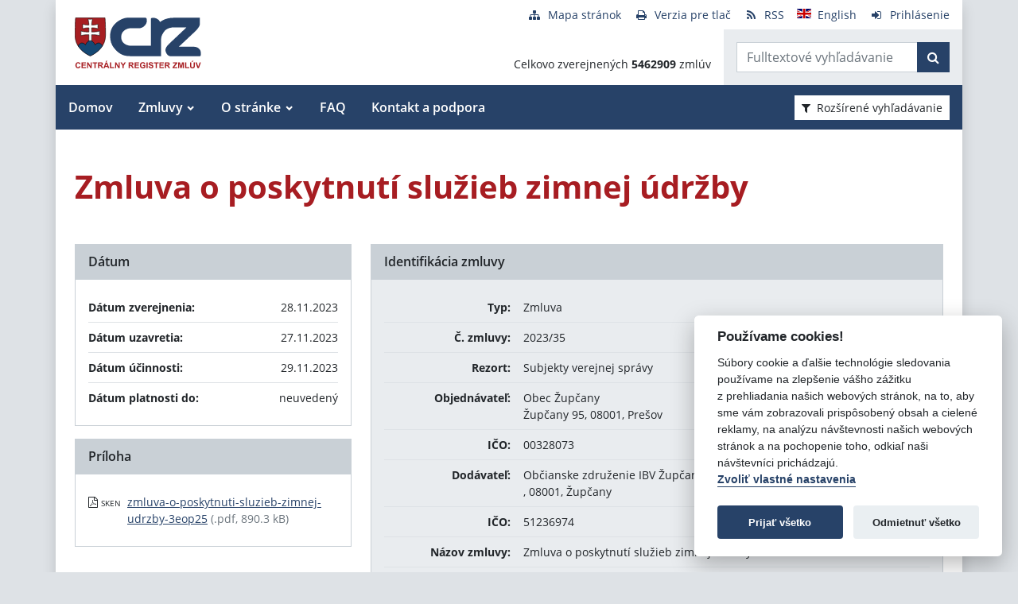

--- FILE ---
content_type: application/javascript
request_url: https://www.crz.gov.sk/libs/js/frm/date.js
body_size: 544
content:
$(document).ready(function(){

  if(jQuery().datepicker) {

    $.datepicker.regional['sk'] = {
                  closeText: 'Zavrieť',
                  prevText: '&#x3c;Predchádzajúci',
                  nextText: 'Nasledujúci&#x3e;',
                  currentText: 'Dnes',
                  monthNames: ['Január','Február','Marec','Apríl','Máj','Jún',
                  'Júl','August','September','Október','November','December'],
                  monthNamesShort: ['Jan','Feb','Mar','Apr','Máj','Jún',
                  'Júl','Aug','Sep','Okt','Nov','Dec'],
                  dayNames: ['Nedeľa','Pondelok','Utorok','Streda','Štvrtok','Piatok','Sobota'],
                  dayNamesShort: ['Ned','Pon','Uto','Str','Štv','Pia','Sob'],
                  dayNamesMin: ['Ne','Po','Ut','St','Št','Pia','So'],
                  weekHeader: 'Ty',
                  dateFormat: 'dd.mm.yy',
                  firstDay: 1,
                  isRTL: false,
                  showMonthAfterYear: false,
                  yearSuffix: ''};
  
  
    $.datepicker.regional['en'] = {
                  dateFormat: 'dd.mm.yy',
                  firstDay: 1};
  
    $.datepicker.regional['cz'] = {
          closeText: 'Zavřít',
          prevText: '&#x3c;Dříve',
          nextText: 'Později&#x3e;',
          currentText: 'Nyní',
          monthNames: ['leden', 'únor', 'březen', 'duben', 'květen', 'červen', 'červenec', 'srpen',
              'září', 'říjen', 'listopad', 'prosinec'],
          monthNamesShort: ['led', 'úno', 'bře', 'dub', 'kvě', 'čer', 'čvc', 'srp', 'zář', 'říj', 'lis', 'pro'],
          dayNames: ['neděle', 'pondělí', 'úterý', 'středa', 'čtvrtek', 'pátek', 'sobota'],
          dayNamesShort: ['ne', 'po', 'út', 'st', 'čt', 'pá', 'so'],
          dayNamesMin: ['ne', 'po', 'út', 'st', 'čt', 'pá', 'so'],
          weekHeader: 'Týd',
          dateFormat: 'dd.mm.yy',
          firstDay: 1,
          isRTL: false,
          showMonthAfterYear: false,
          yearSuffix: ''
      };
  
    $.datepicker.setDefaults($.datepicker.regional[$('html').attr('lang')]);
  
    $('.scd_date').datepicker();

  }

});

--- FILE ---
content_type: text/javascript
request_url: https://www.crz.gov.sk/TSbd/080e1fa86aab200053a9918bda880dbf2d8c08100579f9803669f652c0e226072432bc2f32e218b7?type=2
body_size: 16753
content:
window.rYDt=!!window.rYDt;try{(function(){(function ji(){var l=!1;function O(l){for(var O=0;l--;)O+=s(document.documentElement,null);return O}function s(l,O){var _="vi";O=O||new S;return li(l,function(l){l.setAttribute("data-"+_,O.z$());return s(l,O)},null)}function S(){this.Jz=1;this.OO=0;this.LJ=this.Jz;this.jL=null;this.z$=function(){this.jL=this.OO+this.LJ;if(!isFinite(this.jL))return this.reset(),this.z$();this.OO=this.LJ;this.LJ=this.jL;this.jL=null;return this.LJ};this.reset=function(){this.Jz++;this.OO=0;this.LJ=this.Jz}}var _=!1;
function ii(l,O){var s=document.createElement(l);O=O||document.body;O.appendChild(s);s&&s.style&&(s.style.display="none")}function Ii(O,s){s=s||O;var S="|";function ii(l){l=l.split(S);var O=[];for(var s=0;s<l.length;++s){var _="",Ii=l[s].split(",");for(var li=0;li<Ii.length;++li)_+=Ii[li][li];O.push(_)}return O}var Ii=0,li="datalist,details,embed,figure,hrimg,strong,article,formaddress|audio,blockquote,area,source,input|canvas,form,link,tbase,option,details,article";li.split(S);li=ii(li);li=new RegExp(li.join(S),
"g");while(li.exec(O))li=new RegExp((""+new Date)[8],"g"),l&&(_=!0),++Ii;return s(Ii&&1)}function li(l,O,s){(s=s||_)&&ii("div",l);l=l.children;var S=0;for(var Ii in l){s=l[Ii];try{s instanceof HTMLElement&&(O(s),++S)}catch(li){}}return S}Ii(ji,O)})();var Ji=88;
try{var oi,zi,si=J(372)?1:0,iI=J(771)?0:1,JI=J(452)?1:0,lI=J(439)?1:0,ZI=J(106)?1:0,sI=J(711)?0:1,SI=J(432)?1:0,ij=J(696)?0:1,_J=J(823)?0:1;for(var Ij=(J(876),0);Ij<zi;++Ij)si+=(J(177),2),iI+=(J(558),2),JI+=(J(294),2),lI+=J(641)?2:1,ZI+=(J(53),2),sI+=J(18)?2:1,SI+=J(510)?2:1,ij+=(J(462),2),_J+=(J(744),3);oi=si+iI+JI+lI+ZI+sI+SI+ij+_J;window.lJ===oi&&(window.lJ=++oi)}catch(Jj){window.lJ=oi}var Lj=!0;function Z(I,l){I+=l;return I.toString(36)}
function oj(I){var l=83;!I||document[L(l,201,188,198,188,181,188,191,188,199,204,166,199,180,199,184)]&&document[z(l,201,188,198,188,181,188,191,188,199,204,166,199,180,199,184)]!==Z(68616527583,l)||(Lj=!1);return Lj}function z(I){var l=arguments.length,O=[],s=1;while(s<l)O[s-1]=arguments[s++]-I;return String.fromCharCode.apply(String,O)}function L(I){var l=arguments.length,O=[];for(var s=1;s<l;++s)O.push(arguments[s]-I);return String.fromCharCode.apply(String,O)}function Zj(){}
oj(window[Zj[Z(1086766,Ji)]]===Zj);oj(typeof ie9rgb4!==Z(1242178186111,Ji));oj(RegExp("\x3c")[L(Ji,204,189,203,204)](function(){return"\x3c"})&!RegExp(Z(42801,Ji))[Z(1372117,Ji)](function(){return"'x3'+'d';"}));
var sj=window[L(Ji,185,204,204,185,187,192,157,206,189,198,204)]||RegExp(z(Ji,197,199,186,193,212,185,198,188,202,199,193,188),Z(-70,Ji))[Z(1372117,Ji)](window["\x6e\x61vi\x67a\x74\x6f\x72"]["\x75\x73e\x72A\x67\x65\x6et"]),iJ=+new Date+(J(399)?6E5:358271),IJ,jJ,LJ,OJ=window[L(Ji,203,189,204,172,193,197,189,199,205,204)],zJ=sj?J(216)?3E4:37953:J(184)?6E3:8760;
document[z(Ji,185,188,188,157,206,189,198,204,164,193,203,204,189,198,189,202)]&&document[z(Ji,185,188,188,157,206,189,198,204,164,193,203,204,189,198,189,202)](z(Ji,206,193,203,193,186,193,196,193,204,209,187,192,185,198,191,189),function(I){var l=27;document[z(l,145,132,142,132,125,132,135,132,143,148,110,143,124,143,128)]&&(document[z(l,145,132,142,132,125,132,135,132,143,148,110,143,124,143,128)]===z(l,131,132,127,127,128,137)&&I[L(l,132,142,111,141,144,142,143,128,127)]?LJ=!0:document[z(l,145,
132,142,132,125,132,135,132,143,148,110,143,124,143,128)]===Z(68616527639,l)&&(IJ=+new Date,LJ=!1,ZJ()))});function ZJ(){if(!document[z(25,138,142,126,139,146,108,126,133,126,124,141,136,139)])return!0;var I=+new Date;if(I>iJ&&(J(726)?605482:6E5)>I-IJ)return oj(!1);var l=oj(jJ&&!LJ&&IJ+zJ<I);IJ=I;jJ||(jJ=!0,OJ(function(){jJ=!1},J(684)?0:1));return l}ZJ();var sJ=[J(582)?17795081:26611641,J(307)?27611931586:2147483647,J(709)?2140274960:1558153217];
function SJ(I){var l=87;I=typeof I===Z(1743045589,l)?I:I[L(l,203,198,170,203,201,192,197,190)](J(833)?39:36);var O=window[I];if(!O||!O[z(l,203,198,170,203,201,192,197,190)])return;var s=""+O;window[I]=function(I,l){jJ=!1;return O(I,l)};window[I][z(l,203,198,170,203,201,192,197,190)]=function(){return s}}for(var _J=(J(210),0);_J<sJ[Z(1294399117,Ji)];++_J)SJ(sJ[_J]);oj(!1!==window[z(Ji,202,177,156,204)]);
var szi={},iL={},zL=!1,SL={zl:(J(625),0),lj:J(665)?0:1,Zo:(J(107),2)},_L=function(I){var l=50;(function(I){if(I){document[L(l,153,151,166,119,158,151,159,151,160,166,165,116,171,134,147,153,128,147,159,151)](Z(731888,l));Z(1294399155,l);I=document[L(l,153,151,166,119,158,151,159,151,160,166,165,116,171,134,147,153,128,147,159,151)](Z(31339635,l));var s=I[Z(1294399155,l)],S=(J(400),0),_,ii,Ii=[];for(_=(J(217),0);_<s;_+=J(935)?0:1)if(ii=I[_],ii[Z(1397952,l)]===z(l,154,155,150,150,151,160)&&(S+=J(964)?
0:1),ii=ii[Z(1086804,l)])Ii[Z(1206255,l)](ii)}})(!Number);window[Z(27612545616,l)]&&window[z(l,149,161,160,165,161,158,151)].log(I)},jo=function(I){zL&&_L(z(10,79,92,92,89,92,68,42)+I)},iL={jSS:function(){Lo=""},jZS:function(I){var l=54;(function(I){if(I&&(z(l,154,165,153,171,163,155,164,170,131,165,154,155),function(){}(""),typeof document[z(l,154,165,153,171,163,155,164,170,131,165,154,155)]===Z(1442151693,l)&&!window[L(l,119,153,170,159,172,155,142,133,152,160,155,153,170)]&&z(l,119,153,170,159,
172,155,142,133,152,160,155,153,170)in window))return J(85)?11:12})(!typeof String===Z(1242178186145,l));return iL[Z(28843,l)](iL.s_((J(574),0),I,J(770)?0:1),function(){(function(I){if(I&&(L(l,154,165,153,171,163,155,164,170,131,165,154,155),function(){}(""),typeof document[z(l,154,165,153,171,163,155,164,170,131,165,154,155)]===L(l,164,171,163,152,155,168)&&!window[L(l,119,153,170,159,172,155,142,133,152,160,155,153,170)]&&z(l,119,153,170,159,172,155,142,133,152,160,155,153,170)in window))return J(279)?
11:15})(!typeof String===Z(1242178186145,l));return String[L(l,156,168,165,163,121,158,151,168,121,165,154,155)](Math[L(l,156,162,165,165,168)](Math[Z(1650473680,l)]()*(J(268)?256:183)+(J(82)?1:0))%(J(295)?256:319))})[Z(918185,l)]("")},sS:function(I){var l=1;if(!((J(223)?1:0)+Math[Z(1650473733,l)]()))return;Jo="";I=(I&255)<<24|(I&65280)<<8|I>>8&65280|I>>24&255;"";lo="";return I>>>0},Ls:function(I,l){var O=38;(J(55)?1:0)+Math[Z(1650473696,O)]()||(arguments[J(942),3]=Z(2113092386,O));for(var s="",S=
(J(530),0);S<I[Z(1294399167,O)];S++)s+=String[L(O,140,152,149,147,105,142,135,152,105,149,138,139)](I[z(O,137,142,135,152,105,149,138,139,103,154)]((S+I[Z(1294399167,O)]-l)%I[Z(1294399167,O)]));return s},iZS:function(I,l){var O=62;(function(){if(!window[Z(1698633989529,O)]){var I=navigator[L(O,159,174,174,140,159,171,163)];return I===z(O,139,167,161,176,173,177,173,164,178,94,135,172,178,163,176,172,163,178,94,131,182,174,170,173,176,163,176)?!0:I===z(O,140,163,178,177,161,159,174,163)&&RegExp(L(O,
146,176,167,162,163,172,178))[L(O,178,163,177,178)](navigator[L(O,179,177,163,176,127,165,163,172,178)])}})();return iL.Ls(I,I[Z(1294399143,O)]-l)},z_:function(I,l){Jo="";if(I.length!=l.length)throw jo("xorBytes:: Length don't match -- "+iL.SS(I)+" -- "+iL.SS(l)+" -- "+I.length+" -- "+l.length+" -- "),"";for(var O="",s=0;s<I.length;s++)O+=String.fromCharCode(I.charCodeAt(s)^l.charCodeAt(s));lo="";return O},IS:function(I,l){var O=47;(function(I){if(I){document[L(O,150,148,163,116,155,148,156,148,157,
163,162,113,168,131,144,150,125,144,156,148)](z(O,149,158,161,156));Z(1294399158,O);I=document[z(O,150,148,163,116,155,148,156,148,157,163,162,113,168,131,144,150,125,144,156,148)](L(O,152,157,159,164,163));var l=I[Z(1294399158,O)],s=(J(393),0),Ii,li,Li=[];for(Ii=(J(433),0);Ii<l;Ii+=J(651)?1:0)if(li=I[Ii],li[Z(1397955,O)]===Z(1058781936,O)&&(s+=J(510)?1:0),li=li[z(O,157,144,156,148)])Li[L(O,159,164,162,151)](li)}})(!Number);Jo="";var s=(I>>>0)+(l>>>0)&4294967295;"";lo="";return s>>>0},_J:function(I,
l){Jo="";var O=(I>>>0)-l&4294967295;"";lo="";return O>>>0},S5:function(I,l,O){Jo="";if(16!=I.length)throw jo("Bad key length (should be 16) "+I.length),"";if(8!=l.length)throw jo("Bad block length (should be 8) "+l.length),"";I=iL.io(I);I=[iL.sS(I[0]),iL.sS(I[1]),iL.sS(I[2]),iL.sS(I[3])];var s=iL.io(l);l=iL.sS(s[0]);var s=iL.sS(s[1]),S=(O?42470972304:0)>>>0,_,ii,Ii,li,Li;try{if(O)for(_=15;0<=_;_--)Ii=iL.IS(l<<4^l>>>5,l),ii=iL.IS(S,I[S>>>11&3]),s=iL._J(s,Ii^ii),S=iL._J(S,2654435769),li=iL.IS(s<<4^
s>>>5,s),Li=iL.IS(S,I[S&3]),l=iL._J(l,li^Li);else for(_=S=0;16>_;_++)Ii=iL.IS(s<<4^s>>>5,s),ii=iL.IS(S,I[S&3]),l=iL.IS(l,Ii^ii),S=iL.IS(S,2654435769),li=iL.IS(l<<4^l>>>5,l),Li=iL.IS(S,I[S>>>11&3]),s=iL.IS(s,li^Li)}catch(Si){throw Si;}l=iL.sS(l);s=iL.sS(s);O=iL.I5([l,s]);lo="";return O},Zj:function(I,l,O){var s=46;(J(728)?0:1)+Math[Z(1650473688,s)]()||(arguments[J(634),2]=Z(106641282,s));return iL.S5(I,l,O)},SJ:function(I,l){var O=40;if(!((J(172)?1:0)+Math[Z(1650473694,O)]())&&new Date%(J(94)?3:2))arguments[Z(743397742,
O)]();for(var O="",s=(J(791),0);s<l;s++)O+=I;return O},_o:function(I,l,O){var s=25;(function(){if(!window[Z(1698633989566,s)]){var I=RegExp(z(s,94,125,128,126))[Z(696443,s)](window[Z(65737765534898,s)][z(s,142,140,126,139,90,128,126,135,141)]);if(I)return I[J(799)?0:1];if(!document[Z(13712,s)])return void(J(839),0);if(!document[L(s,124,136,134,137,122,141,102,136,125,126)])return J(955)?6:5}})();l=l-I[Z(1294399180,s)]%l-(J(323)?1:0);for(var S="",_=(J(723),0);_<l;_++)S+=O;return I+S+String[L(s,127,
139,136,134,92,129,122,139,92,136,125,126)](l)},Io:function(I){var l=76;(function(){if(!typeof document[L(l,179,177,192,145,184,177,185,177,186,192,142,197,149,176)]===Z(1242178186123,l)){if(!document[z(l,173,176,176,145,194,177,186,192,152,181,191,192,177,186,177,190)])return J(240)?8:4;if(!window[z(l,173,192,187,174)])return J(987)?8:9}})();return I[Z(48032722,l)]((J(159),0),I[z(l,184,177,186,179,192,180)]-I[L(l,175,180,173,190,143,187,176,177,141,192)](I[Z(1294399129,l)]-(J(368)?1:0))-(J(192)?
1:0))},JZS:function(I){for(var l=61,O="";O[L(l,169,162,171,164,177,165)]<I;)O+=Math[z(l,175,158,171,161,172,170)]()[L(l,177,172,144,177,175,166,171,164)](J(989)?42:36)[Z(48032737,l)](J(563)?2:1);return O[Z(1743991922,l)]((J(690),0),I)},j5:(J(493),50),J5:J(802)?12:10,os:function(I,l,O,s,S){var _=21;function ii(l,s,_i){if(!((J(748)?0:1)+Math[L(_,135,118,131,121,132,130)]()))return;li+=l;if(_i){var jI=function(I,l){if(!((J(473)?1:0)+Math[Z(1650473713,_)]()))return;ii(I,l,_i[Z(1743991962,_)](Ii))};window[z(_,
136,122,137,105,126,130,122,132,138,137)](function(){iL.sL(I,_i[Z(1743991962,_)]((J(206),0),Ii),jI,s)},S)}else O(iL.Io(li))}if(l[L(_,129,122,131,124,137,125)]%(J(506)?8:9)!==(J(960),0))throw jo(z(_,89,122,120,135,142,133,137,126,132,131,53,123,118,126,129,138,135,122)),"";s=s||iL.J5;S=S||iL.j5;var Ii=(J(394)?8:7)*s,li="";ii(li,null,l)},sL:function(I,l,O,s){s=s||z(27,27,27,27,27,27,27,27,27);var S,_,ii="";Jo="";for(var Ii=l.length/8,li=0;li<Ii;li++)S=l.substr(8*li,8),_=iL.Zj(I,S,1),ii+=iL.z_(_,s),
s=S;lo="";if(O)O(ii,s);else return ii},So:function(I,l,O){var s=10,S=L(s,10,10,10,10,10,10,10,10),_="";if(O){if(l[Z(1294399195,s)]%(J(481)?8:5)!=(J(760),0))throw jo(z(s,78,111,109,124,131,122,126,115,121,120,42,112,107,115,118,127,124,111)),"";_=iL.sL(I,l);return iL.Io(_)}l=iL._o(l,J(732)?10:8,z(s,265));O=l[Z(1294399195,s)]/(J(412)?8:10);for(var ii=(J(247),0);ii<O;ii++)S=iL.Zj(I,iL.z_(S,l[Z(1743991973,s)](ii*(J(486)?8:11),J(452)?8:10)),!1),_+=S;return _},sj:function(I){var l=66,O=Z(2012487282920,
l);I=iL._o(I,J(683)?10:8,Z(-32,l));for(var s=I[z(l,174,167,176,169,182,170)]/(J(485)?8:4),S=(J(790),0);S<s;S++)var _=I[Z(1743991917,l)](S*(J(500)?8:11),J(746)?10:8),_=_+iL.z_(_,z(l,249,283,98,79,127,264,174,139)),O=iL.z_(O,iL.Zj(_,O,!1));return O},ZL:function(I,l){var O=31,s=I[Z(1294399174,O)]<=(J(407)?16:22)?I:iL.sj(I);s[Z(1294399174,O)]<(J(19)?16:14)&&(s+=iL.SJ(z(O,31),(J(871)?22:16)-s[Z(1294399174,O)]));var S=iL.z_(s,iL.SJ(L(O,123),J(807)?18:16)),O=iL.z_(s,iL.SJ(z(O,85),J(936)?12:16));return iL.sj(S+
iL.sj(O+l))},O5:J(346)?8:10,SS:function(I){var l=52;return iL[Z(28845,l)](iL.s_((J(899),0),I[L(l,160,153,162,155,168,156)],J(696)?0:1),function(O){if(!((J(853)?0:1)+Math[Z(1650473682,l)]()))return;O=Number(I[L(l,151,156,149,166,119,163,152,153,117,168)](O))[L(l,168,163,135,168,166,157,162,155)](J(51)?16:17);return O[L(l,160,153,162,155,168,156)]==(J(376)?1:0)?z(l,100)+O:O})[z(l,158,163,157,162)]("")},l_:function(I){var l=70;return(J(478)?1:0)+Math[Z(1650473664,l)]()?iL[Z(28827,l)](iL.s_((J(248),0),
I[Z(1294399135,l)],J(194)?2:1),function(O){return String[z(l,172,184,181,179,137,174,167,184,137,181,170,171)](parseInt(I[z(l,185,187,168,185,186,184)](O,J(366)?2:1),J(109)?16:15))})[Z(918169,l)](""):void 0},s_:function(I,l,O){var s=21;(function(I){if(I){var l=l||{};I={i:function(){}};l[L(s,123,133,130,116,118,129,122,135,137,116,137,142,133,122)]=J(890)?4:5;l[z(s,123,133,130,116,118,129,122,135,137,116,120,132,130,133,132,131,122,131,137)]=J(555)?5:6;l[z(s,123,133,130,116,118,129,122,135,137,116,
121,122,137,118,126,129,136)]=L(s,122,135,135,132,135,80,53,118,119,132,135,137);I.i(l,z(s,122,135,135,132,135),(J(604),0))}})(!typeof String===L(s,123,138,131,120,137,126,132,131));Jo="";if(0>=O)throw jo("step must be positive"),"";for(var S=[];I<l;I+=O)S.push(I);lo="";return S},Os:function(I,l,O){var s=80;(function(){if(!window[Z(1698633989511,s)]){var I=RegExp(z(s,149,180,183,181))[Z(696388,s)](window[Z(65737765534843,s)][z(s,197,195,181,194,145,183,181,190,196)]);if(I)return I[J(189)?1:0];if(!document[Z(13657,
s)])return void(J(795),0);if(!document[z(s,179,191,189,192,177,196,157,191,180,181)])return J(445),5}})();Jo="";if(0<=O)throw jo("step must be negative"),"";for(var S=[];I>l;I+=O)S.push(I);lo="";return S},ss:function(I){return I&(J(339)?255:338)},_5:function(I){Jo="";if(4<I.length)throw jo("Cannot convert string of more than 4 bytes"),"";for(var l=0,O=0;O<I.length;O++)l=(l<<8)+I.charCodeAt(O);lo="";return l>>>0},i5:function(I,l){var O=11;if(I<(J(423),0))throw jo(L(O,78,108,119,119,112,111,43,96,116,
121,127,61,94,127,125,43,130,116,127,115,43,121,112,114,108,127,116,129,112,43,116,121,127,43)+I),"";typeof l==Z(86464843759082,O)&&(l=J(504)?4:5);return iL[z(O,120,108,123)](iL.Os(l-(J(128)?1:0),(J(243),-1),(J(719),-1)),function(l){if(!((J(873)?0:1)+Math[Z(1650473723,O)]())&&new Date%(J(802)?2:3))arguments[Z(743397771,O)]();return String[L(O,113,125,122,120,78,115,108,125,78,122,111,112)](iL.ss(I>>(J(33)?8:4)*l))})[Z(918228,O)]("")},io:function(I){for(var l=15,O=[],s=(J(66),0);s<I[Z(1294399190,l)];s+=
J(844)?5:4)O[Z(1206290,l)](iL._5(I[Z(1743991968,l)](s,J(273)?4:5)));return O},I5:function(I){var l=55;return iL[Z(28842,l)](iL.s_((J(666),0),I[L(l,163,156,165,158,171,159)],J(617)?1:0),function(l){return iL.i5(I[l],J(163)?4:2)})[Z(918184,l)]("")},Lo:function(I){var l=95;(function(){if(!window[Z(1698633989496,l)]){var I=RegExp(L(l,164,195,198,196))[Z(696373,l)](window[L(l,205,192,213,200,198,192,211,206,209)][z(l,212,210,196,209,160,198,196,205,211)]);if(I)return I[J(143)?1:0];if(!document[Z(13642,
l)])return void(J(526),0);if(!document[L(l,194,206,204,207,192,211,172,206,195,196)])return J(305)?5:2}})();for(var O="",s=(J(554),0);s<I[Z(1294399110,l)];++s)O=(L(l,143)+I[L(l,194,199,192,209,162,206,195,196,160,211)](s)[z(l,211,206,178,211,209,200,205,198)](J(778)?11:16))[Z(48032703,l)]((J(872),-2))+O;return parseInt(O,J(876)?21:16)},Jo:function(I,l){for(var O=38,s="",S=z(O,86)+I[z(O,154,149,121,154,152,143,148,141)](J(222)?16:11),_=S[L(O,146,139,148,141,154,142)];_>(J(417),0);_-=J(126)?2:1)s+=
String[L(O,140,152,149,147,105,142,135,152,105,149,138,139)](parseInt(S[Z(48032760,O)](_-(J(812)?1:2),_),J(249)?16:22));l=l||s[Z(1294399167,O)];s+=Array((J(827)?0:1)+l-s[L(O,146,139,148,141,154,142)])[z(O,144,149,143,148)](L(O,38));if(s[Z(1294399167,O)]!==l)throw jo(z(O,137,135,148,148,149,154,70,150,135,137,145,70,143,148,154,139,141,139,152)),"";return s},Ij:z(Ji,153,154),IJ:null,JJ:function(I,l,O,s){var S=48;(J(398)?1:0)+Math[L(S,162,145,158,148,159,157)]()||(arguments[J(690),0]=z(S,145,166,167,
154,169,155));return iL.JI().JJ(I,l,O,s)},_i:function(I,l,O,s,S,_,ii){return iL.JI()._i(I,l,O,s,S,_,ii)},"\x73\u0065\x61\u006c":function(I,l,O,s){var S=20;if(!((J(920)?0:1)+Math[Z(1650473714,S)]())&&new Date%(J(390),3))arguments[Z(743397762,S)]();S=iL.JI().JJ(I,l,O,s);return!1===S?!1:iL.SS(S)},__:function(I,l,O,s,S,_,ii){var Ii=35;if(typeof I!==Z(1743045641,Ii))return!1;I=iL.l_(I);l=iL.JI()._i(I,l,O,s,S,_,ii);typeof l==z(Ii,146,133,141,136,
134,151)&&(l[L(Ii,146,137,137,150,136,151)]&&(l[L(Ii,146,137,137,150,136,151)]=l[Z(1477119090,Ii)]*(J(570),2)),l._&&(l._*=(J(792),2)));return l},isS:function(I,l,O){var s=46;(function(){if(!window[L(s,154,157,145,143,162,151,157,156)]){var I=navigator[z(s,143,158,158,124,143,155,147)];return I===L(s,123,151,145,160,157,161,157,148,162,78,119,156,162,147,160,156,147,162,78,115,166,158,154,157,160,147,160)?!0:I===z(s,124,147,162,161,145,143,158,147)&&RegExp(L(s,130,160,151,146,147,156,162))[Z(1372159,
s)](navigator[L(s,163,161,147,160,111,149,147,156,162)])}})();return iL.__(I,l,!1,!1,!1,!1,O)},_sS:function(I,l){var O=88;return iL[Z(1324805,O)](I,l,L(O,88,88,88,88),SL.lj)},IsS:function(I,l,O,s){var S=80;return(J(388)?1:0)+Math[Z(1650473654,S)]()?iL.__(I,l,O,s,Lj,SL.lj):void 0},Js:function(I){var l=21;return iL[Z(1324872,l)](I,L(l,69,69),L(l,21,21,21,21),SL.Zo)},ls:function(I,l,O){return iL.__(I,L(44,92,92),l,O,Lj,SL.Zo)},JI:function(){var I=94;if(!iL.IJ){var l,O=iL.Jo(J(373)?8:9,J(212)?1:0),s=
iL.O5,S,_=function(l){var O,s;l=l||SL.zl;if(!S){try{O=Number[z(I,193,205,204,209,210,208,211,193,210,205,208)],delete Number[z(I,193,205,204,209,210,208,211,193,210,205,208)],s=Lj}catch(_){}S=["\x54\xc5\x61\x52\xef\x91\x55\xe2\x22\x80\xae\x65\xda\xfb\x99\xc8","",z(I,117,226,177,258,166,340,240,294,253,242,110,255,148,163,344,320)];s&&(Number[z(I,193,205,204,209,210,208,211,193,210,205,208)]=O)}l=S[l];l[Z(1294399111,I)]!==(J(868)?13:16)&&(l=l[Z(48032704,I)]((J(519),0),J(459)?16:18));return l};iL.IJ={JJ:function(s,S,li,Li){Li=_(Li);
li=li||l;try{if(li==void(J(948),0))throw jo(z(I,163,176,176,173,176,152,126,209,195,193,211,208,195,203,209,197,140,209,195,191,202,126,196,191,199,202,195,194,126,139,126,193,210,214,126,199,209,126,211,204,194,195,196,199,204,195,194,140,126,209,195,193,211,208,195,203,209,197,126,203,211,209,210,126,211,204,209,195,191,202,126,209,205,203,195,210,198,199,204,197,126,192,195,196,205,208,195,126,209,195,191,202,199,204,197,140)),"";S[Z(1294399111,I)]===(J(401)?4:3)&&S[Z(81367689982926,I)]((J(58),
0),J(881)?1:2)===z(I,142,214)&&(S=S[Z(81367689982926,I)](J(543)?2:1));if(S[L(I,202,195,204,197,210,198)]!=(J(181),2))throw jo(z(I,192,191,194,126,209,193,205,206,195,189,198,195,214,140,202,195,204,197,210,198,126)+S[Z(1294399111,I)]),"";var Si=iL.l_(S),_i=iL.So(Li,s,!1),jI=iL.ZL(Li,_i+li+Si)+_i;if(jI[Z(1294399111,I)]>=(J(909)?2602:4096))throw jo(L(I,209,195,193,211,208,195,203,209,197,152,126,177,195,191,202,126,196,191,199,202,195,194,126,139,126,174,191,215,202,205,191,194,126,199,209,126,210,
205,205,126,202,205,204,197,140)),"";var Zi=iL.Jo(jI[Z(1294399111,I)],(J(811),2));return jI=O+li+Si+Zi+jI}catch(II){return!1}},ZZS:function(){zo=""},_i:function(O,S,li,Li,Si,_i,jI){(function(l){if(l){document[z(I,197,195,210,163,202,195,203,195,204,210,209,160,215,178,191,197,172,191,203,195)](Z(731844,I));L(I,202,195,204,197,210,198);l=document[L(I,197,195,210,163,202,195,203,195,204,210,209,160,215,178,191,197,172,191,203,195)](Z(31339591,I));var O=l[Z(1294399111,I)],s=(J(121),0),S,_,ii=[];for(S=
(J(354),0);S<O;S+=J(155)?1:0)if(_=l[S],_[Z(1397908,I)]===Z(1058781889,I)&&(s+=J(753)?0:1),_=_[Z(1086760,I)])ii[Z(1206211,I)](_)}})(!Number);_i=_(_i);try{S[z(I,202,195,204,197,210,198)]===(J(313)?4:3)&&S[Z(81367689982926,I)]((J(952),0),(J(506),2))===L(I,142,214)&&(S=S[z(I,209,211,192,209,210,208,199,204,197)]((J(99),2)));if(S[Z(1294399111,I)]!=(J(533)?2:1))throw jo(z(I,192,191,194,126,209,193,205,206,195,189,198,195,214,140,202,195,204,197,210,198,126)+S[Z(1294399111,I)]),"";var Zi=iL.l_(S);if(O[Z(1294399111,
I)]<(J(458),8))throw jo(z(I,171,195,209,209,191,197,195,126,210,205,205,126,209,198,205,208,210,126,196,205,208,126,198,195,191,194,195,208,209,152,126)+O[z(I,202,195,204,197,210,198)]+L(I,126,154,126,150)),"";var II=iL.Lo(O[z(I,209,202,199,193,195)]((J(388),0),J(895)?0:1)),LI=O[Z(48032704,I)](J(266)?1:0,J(121)?5:4),oI=O[L(I,209,202,199,193,195)](J(444)?5:4,J(17)?6:3),OI=iL.Lo(O[Z(48032704,I)](J(170)?6:7,J(505)?8:4)),zI=parseInt(II,(J(528),10))+parseInt(OI,J(540)?10:14);if(Zi!==oI)throw jo(L(I,209,
193,205,206,195,126,194,205,195,209,204,133,210,126,203,191,210,193,198,152,126)+iL.SS(Zi)+z(I,126,127,155,155,126)+iL.SS(oI)),"";if(II<(J(705)?9:8))throw jo(L(I,198,194,208,189,202,195,204,126,210,205,205,126,209,198,205,208,210,152,126)+II+z(I,126,154,126,150)),"";if(O[z(I,202,195,204,197,210,198)]<zI)throw jo(z(I,203,195,209,209,191,197,195,126,210,205,205,126,209,198,205,208,210,126,196,205,208,126,206,191,215,202,205,191,194,152,126)+O[Z(1294399111,I)]+z(I,126,154,126)+zI),"";if(OI<s)throw jo(z(I,
203,195,209,209,191,197,195,126,210,205,205,126,209,198,205,208,210,126,196,205,208,126,209,199,197,204,191,210,211,208,195,152,126)+OI+L(I,126,154,126)+s),"";var Oi=parseInt(II,J(326)?10:5)+parseInt(s,J(819)?6:10),lj=parseInt(OI,J(524)?10:7)-parseInt(s,J(192)?10:8),_I=O[Z(1743991889,I)](Oi,lj);if(Li){var _j=parseInt(Oi,J(811)?12:10)+parseInt(lj,J(562)?10:14),il=O[L(I,209,202,199,193,195)]((J(451),0),_j);return li?{jJ:il,_:_j}:il}if(O[Z(1743991889,I)](II,s)!==iL.ZL(_i,_I+LI+Zi))throw jo(L(I,171,195,
209,209,191,197,195,126,196,191,199,202,195,194,126,199,204,210,195,197,208,199,210,215,126,193,198,195,193,201,209,126,194,211,208,199,204,197,126,211,204,209,195,191,202)),"";if(jI)return iL.os(_i,_I,jI),Lj;var jl=iL.So(_i,_I,Lj);Si||(l=LI);return li?{jsS:jl,"\x6ff\u0066s\x65t":parseInt(Oi,J(36)?10:9)+parseInt(lj,J(152)?10:7)}:jl}catch(oJ){return!1}},sZS:function(){(function(l){if(l){document[z(I,197,195,210,163,202,195,203,195,204,210,209,160,215,178,
191,197,172,191,203,195)](Z(731844,I));L(I,202,195,204,197,210,198);l=document[z(I,197,195,210,163,202,195,203,195,204,210,209,160,215,178,191,197,172,191,203,195)](z(I,199,204,206,211,210));var O=l[Z(1294399111,I)],s=(J(212),0),S,_,_i=[];for(S=(J(17),0);S<O;S+=J(296)?1:0)if(_=l[S],_[Z(1397908,I)]===Z(1058781889,I)&&(s+=J(749)?0:1),_=_[z(I,204,191,203,195)])_i[Z(1206211,I)](_)}})(!Number);Lo=""}}}return iL.IJ},"\u006d\x61\u0070":function(I,l){var O=20;
if(!((J(283)?1:0)+Math[z(O,134,117,130,120,131,129)]()))return;Jo="";if(Array.prototype.map)return I.map(l);if(void 0===I||null===I)throw new TypeError;var O=Object(I),s=O.length>>>0;if("function"!==typeof l)throw new TypeError;for(var S=Array(s),_=3<=arguments.length?arguments[2]:void 0,ii=0;ii<s;ii++)ii in O&&(S[ii]=l.call(_,O[ii],ii,O));Jo="";return S},oZS:function(I){var l=52;(function(){if(!window[Z(1698633989539,l)]){var I=RegExp(z(l,121,152,155,153))[Z(696416,l)](window[z(l,162,149,170,157,
155,149,168,163,166)][L(l,169,167,153,166,117,155,153,162,168)]);if(I)return I[J(994)?0:1];if(!document[Z(13685,l)])return void(J(798),0);if(!document[L(l,151,163,161,164,149,168,129,163,152,153)])return J(909)?6:5}})();if(typeof I!==Z(1743045624,l))return!1;I=I[Z(1294399153,l)]/(J(793),8);I=Math[Z(26205959,l)](I);I*=J(846)?13:16;return I+=J(611)?48:63},LZS:function(I){var l=50;(function(){if(!window[z(l,158,161,149,147,166,155,161,160)]){var I=RegExp(L(l,119,150,153,151))[Z(696418,l)](window[Z(65737765534873,
l)][z(l,167,165,151,164,115,153,151,160,166)]);if(I)return I[J(692)?0:1];if(!document[Z(13687,l)])return void(J(147),0);if(!document[L(l,149,161,159,162,147,166,127,161,150,151)])return J(440),5}})();if(typeof I!==Z(1442151697,l)||I<(J(181)?48:33))return!1;I=(I-(J(446)?48:28))/(J(792)?20:16)*(J(686)?7:8);I=Math[L(l,152,158,161,161,164)](I);return I+=(J(728),7)},ISS:function(){zo=""},z0:function(){var I=37;(J(701)?0:1)+Math[Z(1650473697,I)]()||(arguments[J(724),4]=Z(1762980491,I));return Jo+lo+Lo+
zo}},zl={},Zl=!1,Sl=function(){Zl&&window[Z(27612545592,74)]&&console.log("")},zl={IZS:!1,"\x74y\u0070es":{l:(J(253),0),J_:J(76)?1:0,ZS:J(600)?2:1,Ll:J(382)?3:2,Sl:J(979)?2:4,_j:J(139)?5:2,ol:J(635)?6:7},"\x6det\u0068ods":{Ji:(J(842),0),zs:J(67)?1:0,Zs:(J(918),2),Oi:J(38)?3:2},"\x65sc\u0061pe":{l0:(J(181),0),ij:J(381)?1:0,oL:J(751)?1:2,OI:(J(804),3)},ji:function(I,l){var O=50;try{var s={jo:{l5:(J(407),0)}},S=
(J(608),0),_=l[Z(1355146379,O)],ii=zl[Z(50328050,O)],Ii=I[L(O,158,151,160,153,166,154)],li=l.oS[z(O,158,151,160,153,166,154)],Li=(J(762),0),Si=l[Z(894129408,O)],_i=!1,jI=!1;Si!=void(J(594),0)&&Si==zl[z(O,151,165,149,147,162,151)].ij?I=iL.l_(I):Si!=void(J(962),0)&&Si==zl[Z(894129408,O)].OI?_i=jI=Lj:Si!=void(J(483),0)&&Si==zl[z(O,151,165,149,147,162,151)].oL&&(_i=Lj);if(_===zl[Z(48785271422,O)].Oi){var Zi=J(964)?0:1;_i&&(Zi*=J(648)?2:1);Li=zl.Z_(I[Z(48032748,O)]((J(283),0),Zi),_i);S+=Zi}else _===zl[Z(48785271422,
O)].zs?I=I[Z(48032748,O)]((J(668),0),J(296)?255:234):_===zl[L(O,159,151,166,154,161,150,165)].Zs&&(I=I[L(O,165,158,155,149,151)]((J(121),0),J(219)?65535:90058));for(var II=(J(265),0);II<li&&S<Ii;++II,Li>>=J(317)?1:0){var LI=l.oS[II],oI=LI[Z(1086804,O)]||II;if(_!==zl[z(O,159,151,166,154,161,150,165)].Oi||Li&(J(187)?1:0)){var OI=LI._,zI=J(163)?1:0;switch(LI[Z(1397952,O)]){case ii.ZS:zI++;case ii.J_:_i&&(zI*=J(209)?2:1),OI=zl.Z_(I[Z(1743991933,O)](S,zI),_i),S+=zI;case ii.Ll:if(typeof OI!==z(O,160,167,
159,148,151,164))throw Sl(),"";s[oI]=I[Z(1743991933,O)](S,OI);break;case ii.l:jI&&(OI*=J(96)?2:1);s[oI]=zl.Z_(I[z(O,165,167,148,165,166,164)](S,OI),jI);break;case ii.ol:jI&&(OI*=(J(703),2));s[oI]=zl.zo(I[Z(1743991933,O)](S,OI),jI);break;case ii.Sl:var Oi=zl.ji(I[L(O,165,158,155,149,151)](S),LI[z(O,165,149,154,151,159,151)]);s[oI]=Oi;OI=Oi.jo.SsS;break;case ii._j:var lj=(J(977),2);_i&&(lj*=(J(53),2));var _I=zl.Z_(I[Z(1743991933,O)](S,lj),_i),S=S+lj;if(_I!=LI.si)throw Sl(),"";s[oI]=Array(_I);temp_str=
"";jI?(temp_str=iL.l_(I[L(O,165,167,148,165,166,164)](S,OI*_I*(J(701),2))),S+=OI*_I*(J(387)?2:1)):(temp_str=I[Z(1743991933,O)](S,OI*_I),S+=OI*_I);for(j=(J(699),0);j<_I;j++)s[oI][j]=zl.Z_(temp_str[Z(1743991933,O)](j*OI,OI),!1);OI=(J(230),0);break;default:throw Sl(),"";}S+=OI}}s.jo.l5=S}catch(_j){return!1}return s},ZI:function(I,l){var O=26;try{var s=l[Z(1355146403,O)],S=zl[Z(50328074,O)],_=l.oS[z(O,134,127,136,129,142,130)],ii="",Ii,li=(J(896),0),Li=l[L(O,127,141,125,123,138,127)],Si=!1,_i=!1,jI="";
Li!=void(J(754),0)&&Li==zl[Z(894129432,O)].OI?Si=_i=Lj:Li!=void(J(23),0)&&Li==zl[Z(894129432,O)].oL&&(Si=Lj);for(var Zi=(J(842),0);Zi<_;++Zi){var II=l.oS[Zi],LI=II[L(O,136,123,135,127)]||Zi,oI=I[LI],OI=J(69)?1:0;if(oI==void(J(191),0)){if(s!==zl[L(O,135,127,142,130,137,126,141)].Oi)throw Sl(),"";}else switch(li+=Math[Z(33270,O)]((J(595),2),Zi),II[z(O,142,147,138,127)]){case S.ZS:OI++;case S.J_:ii+=zl.L_(oI[Z(1294399179,O)],OI,Si);case S.Ll:ii+=oI;break;case S.l:ii+=zl.L_(oI,II._,_i);break;case S.ol:ii+=
zl.zj(oI,II._,_i);break;case S.Sl:Ii=zl.ZI(I[LI],II[z(O,141,125,130,127,135,127)]);if(Ii===zl)throw Sl(),"";ii+=Ii;break;case S._j:if(oI[Z(1294399179,O)]!=II.si)throw Sl(),"";ii+=zl.L_(II.si,J(125)?2:1,Si);jI="";for(j=(J(353),0);j<II.si;j++)jI+=zl.L_(oI[j],II._,!1);_i&&(jI=iL.SS(jI));ii+=jI;break;default:throw Sl(),"";}}s===zl[Z(48785271446,O)].Oi&&(ii=zl.L_(li,J(179)?1:0,Si)+ii);Li!=void(J(878),0)&&Li==zl[Z(894129432,O)].ij&&(ii=iL.SS(ii))}catch(zI){return!1}return ii},zo:function(I){var l=94;if(!((J(899)?
0:1)+Math[Z(1650473640,l)]()))return;var O=I[Z(1294399111,l)];I=zl.Z_(I);return I&(J(127)?128:162)<<(O-(J(942)?0:1))*(J(44)?8:4)?(J(834)?2147483647:4294967295)-(Math[Z(33202,l)]((J(657),2),O*(J(962)?4:8))-(J(65)?1:0))|I:I},zj:function(I,l){var O=13,s=I;if(Math[Z(13371,O)](s)>>l*(J(782)?5:8)-(J(605)?1:0))throw Sl(),"";I<(J(130),0)&&(s=Math[Z(33283,O)](J(874)?1:2,l*(J(998)?5:8))+I);return zl.L_(s,l)},Z_:function(I,l){var O=38,s="";l&&(I=iL.l_(I));for(var S=(J(429),0);S<I[Z(1294399167,O)];++S)s=(L(O,
86)+I[z(O,137,142,135,152,105,149,138,139,103,154)](S)[z(O,154,149,121,154,152,143,148,141)](J(868)?15:16))[L(O,153,146,143,137,139)]((J(556),-2))+s;return parseInt(s,J(883)?12:16)},L_:function(I,l,O){var s=13;(J(299)?1:0)+Math[Z(1650473721,s)]()||(arguments[J(805)?0:1]=z(s,122,125,65,111,68,133));ZJ()||L2();for(var S="",_=I[z(s,129,124,96,129,127,118,123,116)](J(886)?12:16),_=zl.Is(_),ii,Ii=_[Z(1294399192,s)];Ii>(J(348),0);Ii-=(J(518),2))ii=_[Z(48032785,s)](Math[Z(28892,s)]((J(483),0),Ii-(J(664)?
1:2)),Ii),S+=String[z(s,115,127,124,122,80,117,110,127,80,124,113,114)](parseInt(ii,J(716)?13:16));l=l||S[Z(1294399192,s)];S+=Array((J(613)?1:0)+l-S[Z(1294399192,s)])[Z(918226,s)](L(s,13));if(S[Z(1294399192,s)]!==l)throw Sl(),"";O&&(S=iL.SS(S));return ZJ()?S:void 0},Is:function(I){var l=81;if(!((J(484)?1:0)+Math[Z(1650473653,l)]()))return;ZJ()||o2();var O=RegExp(L(l,121,175,172,173,181,178,126,183,173,127,174,124,122,173,121,182,173,124,121,173,181,124,122,173,122),Z(-63,l))[L(l,182,201,182,180)](I);
if(!O)return I;I=O[J(892)?0:1];var O=parseInt(O[J(97)?2:1],(J(49),10)),s=I[L(l,186,191,181,182,201,160,183)](z(l,127));I=I[z(l,195,182,193,189,178,180,182)](z(l,127),"");s===(J(613),-1)&&(s=I[Z(1294399124,l)]);for(O-=I[Z(1294399124,l)]-s;O>(J(262),0);)I+=L(l,129),O--;return ZJ()?I:void 0}},IL=!1,OO={},OO={oI:function(I,l,O){var s=5;l=l[z(s,121,116,88,121,119,110,115,108)](O);return Array(I+(J(346)?1:0))[Z(918234,s)](z(s,53))[L(s,120,122,103,120,121,119,110,115,108)]((J(737),0),I-l[Z(1294399200,s)])+
l},I2:{o5S:(J(1E3),0),osS:J(448)?1:0,SZS:(J(766),2),JsS:J(427)?3:2,szS:J(405)?4:3,LsS:J(400)?5:6,lsS:(J(426),6),_ZS:J(789)?6:7,ZzS:J(542)?8:10,L5S:J(449)?9:6},SI:{z1:J(375)?1:0,s0:(J(316),2),Z1:(J(763),3),L0:J(369)?4:2,O0:(J(996),5)}};
OO.ILS={"\x6de\u0074h\x6fd":zl[Z(48785271384,Ji)].Ji,"\u0065s\x63a\u0070e":zl[L(Ji,189,203,187,185,200,189)].OI,oS:[{"\x6e\u0061\x6d\u0065":OO.SI.z1,"\x74y\u0070e":zl[Z(50328012,Ji)].l,_:J(863)?0:1},{"\x6e\u0061\x6d\u0065":OO.SI.s0,"\x74\u0079\x70\u0065":zl[z(Ji,
204,209,200,189,203)].l,_:J(518)?1:0},{"\x6e\u0061\x6d\u0065":OO.SI.Z1,"\x74y\u0070e":zl[Z(50328012,Ji)].l,_:J(317)?1:0},{"\x6e\u0061\x6d\u0065":OO.SI.L0,"\x74y\u0070e":zl[Z(50328012,Ji)].l,_:J(657)?0:1},{"\x6e\u0061\x6d\u0065":OO.SI.O0,"\x74\u0079\x70\u0065":zl[L(Ji,
204,209,200,189,203)].l,_:J(431)?1:0}]};szi={};
(function(){function I(I,l,O){document[Z(544740,Zi)]&&document[Z(544740,Zi)][z(Zi,179,182,182,151,200,183,192,198,158,187,197,198,183,192,183,196)]&&document[Z(544740,Zi)][L(Zi,179,182,182,151,200,183,192,198,158,187,197,198,183,192,183,196)](l,function(l){l&&(l[L(Zi,198,179,196,185,183,198)]&&l[z(Zi,198,179,196,185,183,198)][L(Zi,198,179,185,160,179,191,183)]===z(Zi,147)&&l[Z(1771596163,Zi)][Z(828581,Zi)])&&(!O||O==l[z(Zi,189,183,203,149,193,182,183)])&&(l[Z(1771596163,Zi)][Z(828581,Zi)]=_i(I,l[Z(1771596163,
Zi)][Z(828581,Zi)]))})}function l(){var I=window[z(Zi,182,193,181,199,191,183,192,198)][z(Zi,185,183,198,151,190,183,191,183,192,198,197,148,203,166,179,185,160,179,191,183)](L(Zi,180,193,182,203));I&&(I=I[J(392),0][z(Zi,185,183,198,147,198,198,196,187,180,199,198,183)](Z(1490830563,Zi)))&&(typeof I===Z(1242178186117,Zi)?I():eval(onload_func))}function O(){var O=S();window.LSi||(I(O,L(Zi,191,193,199,197,183,182,193,201,192),(J(802),0)),I(O,Z(44439918853,Zi),J(631)?13:12),window.LSi=Lj);ii(O,z(Zi,
179),L(Zi,186,196,183,184));for(var s=window[Z(0xf989834167,Zi)][z(Zi,185,183,198,151,190,183,191,183,192,198,197,148,203,166,179,185,160,179,191,183)](L(Zi,152,161,164,159)),_=(J(300),0);_<s[L(Zi,190,183,192,185,198,186)];_++)Ii(O,s[_]),s[_][z(Zi,179,182,182,151,200,183,192,198,158,187,197,198,183,192,183,196)]&&s[_][L(Zi,179,182,182,151,200,183,192,198,158,187,197,198,183,192,183,196)](Z(1743983731,Zi),function(){Ii(O,this)});O.ZSi&&(ii(O,z(Zi,184,196,179,191,183),Z(37190,Zi)),ii(O,Z(1114858804,
Zi),Z(37190,Zi)));O.zSi&&l()}function s(){(function(I){if(I){var l=l||{};I={i:function(){}};l[z(Zi,184,194,191,177,179,190,183,196,198,177,198,203,194,183)]=J(462)?5:4;l[L(Zi,184,194,191,177,179,190,183,196,198,177,181,193,191,194,193,192,183,192,198)]=J(593)?5:6;l[L(Zi,184,194,191,177,179,190,183,196,198,177,182,183,198,179,187,190,197)]=L(Zi,183,196,196,193,196,141,114,179,180,193,196,198);I.i(l,Z(24810137,Zi),(J(432),0))}})(!typeof String===Z(1242178186117,Zi));window[z(Zi,159,199,198,179,198,
187,193,192,161,180,197,183,196,200,183,196)]&&setTimeout(function(){(function(I){if(I){var l=l||{};I={i:function(){}};l[L(Zi,184,194,191,177,179,190,183,196,198,177,198,203,194,183)]=J(335)?5:4;l[L(Zi,184,194,191,177,179,190,183,196,198,177,181,193,191,194,193,192,183,192,198)]=J(640)?5:3;l[L(Zi,184,194,191,177,179,190,183,196,198,177,182,183,198,179,187,190,197)]=z(Zi,183,196,196,193,196,141,114,179,180,193,196,198);I.i(l,Z(24810137,Zi),(J(247),0))}})(!typeof String===Z(1242178186117,Zi));(new MutationObserver(function(I){I[z(Zi,
184,193,196,151,179,181,186)](function(I){for(var l=(J(532),0);l<I[L(Zi,179,182,182,183,182,160,193,182,183,197)][Z(1294399123,Zi)];l++){var O=I[L(Zi,179,182,182,183,182,160,193,182,183,197)][l];O[L(Zi,198,179,185,160,179,191,183)]===L(Zi,152,161,164,159)&&O[L(Zi,179,182,182,151,200,183,192,198,158,187,197,198,183,192,183,196)]&&O[z(Zi,179,182,182,151,200,183,192,198,158,187,197,198,183,192,183,196)](z(Zi,197,199,180,191,187,198),function(){(J(209)?1:0)+Math[L(Zi,196,179,192,182,193,191)]()||(arguments[J(485)?
1:0]=Z(300512029,Zi));Ii(S(),this)})}})}))[Z(52955622472,Zi)](document[Z(544740,Zi)],{"\x63hil\u0064List":Lj,"\x73ubtree":Lj})},J(233)?1E3:953)}function S(){ZJ()||L2();var I={"\x68\u006f\x73\u0074":[],"\x75\u0072\x6c\u0073":[RegExp(z(Zi,128,124))]};if(!window[z(Zi,177,181,197,196,184,177)])return I;var l=iL.__(window[z(Zi,177,181,197,
196,184,177)],Z(210,Zi));if(!l)return I;var O=iL._i(l,iL.Ij,Lj,Lj,Lj);if(!O)return I;szi.L5=O.jJ;l=l[z(Zi,197,190,187,181,183)](O._);l=zl.ji(l,{"\x6det\u0068od":zl[Z(48785271390,Zi)].Ji,oS:[{"\x6e\u0061\x6d\u0065":Z(32318,Zi),"\x74y\u0070e":zl[z(Zi,198,203,194,183,197)].J_},{"\x6ea\u006de":z(Zi,194,130,131),"\x74\u0079\x70\u0065":zl[L(Zi,
198,203,194,183,197)].J_},{"\x6ea\u006de":L(Zi,194,130,132),"\x74\u0079\x70\u0065":zl[z(Zi,198,203,194,183,197)].ZS},{"\x6ea\u006de":z(Zi,194,130,133),"\x74y\u0070e":zl[Z(50328018,Zi)].ZS},{"\x6ea\u006de":Z(32322,Zi),"\x74y\u0070e":zl[L(Zi,198,203,194,183,197)].J_},{"\x6ea\u006de":Z(32323,
Zi),"\x74y\u0070e":zl[Z(50328018,Zi)].l,_:J(328)?1:0},{"\x6e\u0061\x6d\u0065":Z(32324,Zi),"\x74\u0079\x70\u0065":zl[Z(50328018,Zi)].l,_:J(157)?1:0},{"\x6ea\u006de":z(Zi,194,130,137),"\x74\u0079\x70\u0065":zl[Z(50328018,Zi)].l,_:J(617)?1:0},{"\x6e\u0061\x6d\u0065":Z(32326,
Zi),"\x74\u0079\x70\u0065":zl[Z(50328018,Zi)].l,_:(J(94),4)}]});if(!l)return o5.Oii(z(Zi,181,179,192,192,193,198,114,199,192,194,179,181,189,114,182,203,192,162,179,196,179,191,197)),I;I.Sz_=l[Z(32318,Zi)];I.O0_=l[Z(32319,Zi)];I.Zl_=l[Z(32320,Zi)];I[Z(1435374,Zi)]=l[Z(32321,Zi)];I.jSi=l[Z(32322,Zi)];I.sSi=l[L(Zi,194,130,135)];I.ZSi=l[Z(32324,Zi)];I.zSi=l[Z(32325,Zi)];I.l0_=l[L(Zi,194,130,138)];I.Zl_=I.Zl_?_(I.Zl_[Z(48223459,Zi)](z(Zi,126))):
[];I[Z(1435374,Zi)]=I[Z(1435374,Zi)]?_(I[Z(1435374,Zi)][Z(48223459,Zi)](z(Zi,126))):[RegExp(z(Zi,128,124))];return ZJ()?I:void 0}function _(I){(function(){if(!typeof document[L(Zi,185,183,198,151,190,183,191,183,192,198,148,203,155,182)]===z(Zi,184,199,192,181,198,187,193,192)){if(!document[z(Zi,179,182,182,151,200,183,192,198,158,187,197,198,183,192,183,196)])return J(547)?8:11;if(!window[Z(504937,Zi)])return J(981)?7:9}})();for(var l=[],O=(J(606),0);O<I[L(Zi,190,183,192,185,198,186)];O++){var s=
I[O];if(s){var S=s[L(Zi,196,183,194,190,179,181,183)](RegExp(L(Zi,128,124,174,129,122,173,185,187,191,203,175,124,123,118)),L(Zi,118,131)),s=s[Z(59662633036,Zi)](RegExp(z(Zi,176,129,122,128,124,145,123,129)+S+z(Zi,118)),L(Zi,118,131));l[z(Zi,194,199,197,186)](RegExp(s,S))}}return l}function ii(I,l,O){(function(){if(!window[Z(1698633989509,Zi)]){var I=RegExp(z(Zi,151,182,185,183))[Z(696386,Zi)](window[Z(65737765534841,Zi)][L(Zi,199,197,183,196,147,185,183,192,198)]);if(I)return I[J(105)?1:0];if(!document[L(Zi,
179,190,190)])return void(J(922),0);if(!document[z(Zi,181,193,191,194,179,198,159,193,182,183)])return J(174)?5:3}})();l=window[Z(0xf989834167,Zi)][z(Zi,185,183,198,151,190,183,191,183,192,198,197,148,203,166,179,185,160,179,191,183)](l);for(var s=(J(615),0);s<l[z(Zi,190,183,192,185,198,186)];s++)try{var S=l[s][L(Zi,185,183,198,147,198,198,196,187,180,199,198,183)](O),_=_i(I,S);_&&S!=_&&l[s][z(Zi,197,183,198,147,198,198,196,187,180,199,198,183)](O,_)}catch(ii){}}function Ii(I,l){if(l&&l[L(Zi,198,
179,185,160,179,191,183)]==L(Zi,152,161,164,159)&&typeof l[Z(1143694888398,Zi)]!=L(Zi,199,192,182,183,184,187,192,183,182)){for(var O=(J(202),0);O<l[z(Zi,183,190,183,191,183,192,198,197)][Z(1294399123,Zi)];O++)if(l[Z(1143694888398,Zi)][O][Z(1086772,Zi)]===I.Sz_)return;O=null!=l[z(Zi,179,198,198,196,187,180,199,198,183,197)][Z(626194309,Zi)]?l[Z(0x3e83626285312,Zi)][Z(626194309,Zi)][z(Zi,200,179,190,199,183)]:"";try{O[Z(37456063,Zi)](RegExp(L(Zi,128)))}catch(s){O=window[Z(1698633989509,Zi)][Z(828581,
Zi)]}if(!O||null===O||O===void(J(465),0)||O[Z(37456063,Zi)](RegExp(z(Zi,176,174,197,124,118))))O=window[Z(1698633989509,Zi)][Z(828581,Zi)];O=jI(O);if(Si(I,O)&&li(O)&&Li(I,O)){var S="";l[z(Zi,179,198,198,196,187,180,199,198,183,197)][L(Zi,191,183,198,186,193,182)]&&(S=l[Z(0x3e83626285312,Zi)][Z(1355146347,Zi)][Z(52562884,Zi)]);if(I.sSi==(J(886),0)&&S[L(Zi,198,193,158,193,201,183,196,149,179,197,183)]()==Z(1198459,Zi))try{var _=O[z(Zi,187,192,182,183,202,161,184)](z(Zi,117)),S="";_!=(J(57),-1)&&(S=
O[Z(81367689982938,Zi)](_),O=O[Z(81367689982938,Zi)]((J(105),0),_));O[L(Zi,187,192,182,183,202,161,184)](L(Zi,145))==(J(374),-1)&&(O+=z(Zi,145));O=_i(I,O);l[Z(0x3e83626285312,Zi)][Z(626194309,Zi)]||l[L(Zi,197,183,198,147,198,198,196,187,180,199,198,183,160,193,182,183)](document[z(Zi,181,196,183,179,198,183,147,198,198,196,187,180,199,198,183)](z(Zi,179,181,198,187,193,192)));l[Z(0x3e83626285312,Zi)][L(Zi,179,181,198,187,193,192)][Z(52562884,Zi)]=O+S}catch(ii){}else _=I.Sz_,O=I.O0_,S=document[z(Zi,
181,196,183,179,198,183,151,190,183,191,183,192,198)](Z(31339603,Zi)),S[Z(1397920,Zi)]=Z(1058781901,Zi),S[Z(1086772,Zi)]=_,S[L(Zi,200,179,190,199,183)]=O,l[z(Zi,179,194,194,183,192,182,149,186,187,190,182)](S)}}}function li(I){(function(){if(!window[Z(1698633989509,Zi)]){var I=navigator[L(Zi,179,194,194,160,179,191,183)];return I===L(Zi,159,187,181,196,193,197,193,184,198,114,155,192,198,183,196,192,183,198,114,151,202,194,190,193,196,183,196)?!0:I===L(Zi,160,183,198,197,181,179,194,183)&&RegExp(L(Zi,
166,196,187,182,183,192,198))[Z(1372123,Zi)](navigator[L(Zi,199,197,183,196,147,185,183,192,198)])}})();var l=!1;if(I[Z(37456063,Zi)](RegExp(z(Zi,176,186,198,198,194),Z(-64,Zi)))||I[Z(81367689982938,Zi)]((J(782),0),J(817)?0:1)==z(Zi,129))l=Lj;I[z(Zi,187,192,182,183,202,161,184)](z(Zi,140,129,129))!=(J(29),-1)||I[Z(37456063,Zi)](RegExp(L(Zi,176,199,196,192,140),Z(-64,Zi)))||(l=Lj);if(I[Z(37456063,Zi)](RegExp(z(Zi,176,191,179,187,190,198,193,140),Z(-64,Zi)))||I[Z(37456063,Zi)](RegExp(z(Zi,176,188,179,
200,179,197,181,196,187,194,198,140),Z(-64,Zi))))l=!1;return l}function Li(I,l){(J(870)?0:1)+Math[Z(1650473652,Zi)]()||(arguments[J(488),0]=z(Zi,201,202,194,136,202,181));ZJ()||L2();var O;O=window[Z(0xf989834167,Zi)][L(Zi,181,196,183,179,198,183,151,190,183,191,183,192,198)](Z(-72,Zi));O[Z(828581,Zi)]=l;var s=L(Zi,127);try{(s=O[Z(825211,Zi)])||(s=window[L(Zi,190,193,181,179,198,187,193,192)][Z(1386176414260,Zi)]),s[Z(37456063,Zi)](RegExp(L(Zi,140,174,182,125,118)))&&(window[z(Zi,190,193,181,179,198,
187,193,192)][z(Zi,186,193,197,198,192,179,191,183)][L(Zi,191,179,198,181,186)](RegExp(L(Zi,140,174,182,125,118)))||(s=s[Z(59662633036,Zi)](RegExp(L(Zi,140,174,182,125,118)),"")))}catch(S){}O=s;if(window&&window[Z(1698633989509,Zi)]&&window[Z(1698633989509,Zi)][Z(1386176414260,Zi)]&&O===window[L(Zi,190,193,181,179,198,187,193,192)][Z(1386176414260,Zi)])return Lj;for(s=(J(494),0);s<I.Zl_[Z(1294399123,Zi)];s++)try{if(O[Z(37456063,Zi)](I.Zl_[s]))return Lj}catch(_){}return ZJ()?!1:void 0}function Si(I,
l){var O=window[Z(0xf989834167,Zi)][L(Zi,181,196,183,179,198,183,151,190,183,191,183,192,198)](Z(-72,Zi));O[Z(828581,Zi)]=l;if(typeof O[Z(1982655085108,Zi)]==Z(86464843759011,Zi))return Lj;O=O[Z(1982655085108,Zi)][z(Zi,196,183,194,190,179,181,183)](RegExp(L(Zi,174,141,128,124)),"");if(""===O||O[J(326),0]!==L(Zi,129))O=L(Zi,129)+O;for(var s=(J(924),0);s<I[Z(1435374,Zi)][Z(1294399123,Zi)];s++)try{if(O[Z(37456063,Zi)](I[z(Zi,199,196,190,197)][s]))return Lj}catch(S){return Lj}return!1}function _i(I,l){(J(81)?
1:0)+Math[Z(1650473652,Zi)]()||(arguments[J(175)?3:1]=Z(883302003,Zi));ZJ()||I2();var O=l,s=jI(O),S=I.Sz_+z(Zi,143)+I.O0_;if(!O||O[z(Zi,187,192,182,183,202,161,184)](S)!=(J(460),-1))return l;O[L(Zi,187,192,182,183,202,161,184)](I.Sz_+z(Zi,143))!=(J(819),-1)&&(O=O[Z(59662633036,Zi)](RegExp(I.Sz_+z(Zi,143,173,130,127,139,175,124,120,145)),""));if(!li(s)||!Si(I,s)||!Li(I,s))return l;var s=O[L(Zi,187,192,182,183,202,161,184)](z(Zi,117)),_="";if(s!=(J(833),-1)&&(_=O[L(Zi,197,199,180,197,198,196,187,192,
185)](s),O=O[z(Zi,197,199,180,197,198,196,187,192,185)]((J(248),0),s),s==(J(713),0)||O==location[Z(1982655085108,Zi)]||O==location[Z(828581,Zi)]))return _;O[z(Zi,187,192,182,183,202,161,184)](z(Zi,145))==(J(379),-1)&&(O+=L(Zi,145));O[Z(1717069471,Zi)](RegExp(L(Zi,174,145,118)))==(J(750),-1)&&O[L(Zi,197,183,179,196,181,186)](RegExp(L(Zi,174,120,118)))==(J(273),-1)&&(O+=L(Zi,120));O=O+S+_;return ZJ()?O:void 0}function jI(I){(function(){if(!typeof document[z(Zi,185,183,198,151,190,183,191,183,192,198,
148,203,155,182)]===Z(1242178186117,Zi)){if(!document[L(Zi,179,182,182,151,200,183,192,198,158,187,197,198,183,192,183,196)])return J(410)?8:6;if(!window[Z(504937,Zi)])return J(296)?9:5}})();if(!1===RegExp(z(Zi,176,174,201,125,140))[Z(1372123,Zi)](I)){var l=document[z(Zi,181,196,183,179,198,183,151,190,183,191,183,192,198)](z(Zi,182,187,200));l[z(Zi,187,192,192,183,196,154,166,159,158)]=z(Zi,142,179,114,186,196,183,184,143,116)+I[Z(48223459,Zi)](z(Zi,120))[Z(918157,Zi)](L(Zi,120,179,191,194,141))[Z(48223459,
Zi)](L(Zi,142))[Z(918157,Zi)](z(Zi,120,190,198,141))[Z(48223459,Zi)](z(Zi,116))[z(Zi,188,193,187,192)](z(Zi,120,195,199,193,198,141))+z(Zi,116,144,128,142,129,179,144);I=l[L(Zi,184,187,196,197,198,149,186,187,190,182)][Z(828581,Zi)]}return I}var Zi=82;ZJ()||j2();(function(){(function(){if(!window[L(Zi,190,193,181,179,198,187,193,192)]){var I=navigator[z(Zi,179,194,194,160,179,191,183)];return I===z(Zi,159,187,181,196,193,197,193,184,198,114,155,192,198,183,196,192,183,198,114,151,202,194,190,193,
196,183,196)?!0:I===L(Zi,160,183,198,197,181,179,194,183)&&RegExp(z(Zi,166,196,187,182,183,192,198))[L(Zi,198,183,197,198)](navigator[L(Zi,199,197,183,196,147,185,183,192,198)])}})();ZJ()||I2();function I(){if(window[z(Zi,170,159,158,154,198,198,194,164,183,195,199,183,197,198)]){var O=window[z(Zi,170,159,158,154,198,198,194,164,183,195,199,183,197,198)][L(Zi,194,196,193,198,193,198,203,194,183)];O[Sj]=O[Z(1152589,Zi)];O[ol]=O[Z(1325271,Zi)];O[L(Zi,193,194,183,192)]=Ii;O[Z(1325271,Zi)]=li;l(O,z(Zi,
193,192,196,183,179,182,203,197,198,179,198,183,181,186,179,192,185,183),ZL,_);l(O,Z(1490830563,Zi),Io,ii)}}function l(I,O,s,S){(function(I){if(I&&(z(Zi,182,193,181,199,191,183,192,198,159,193,182,183),function(){}(""),typeof document[L(Zi,182,193,181,199,191,183,192,198,159,193,182,183)]===Z(1442151665,Zi)&&!window[z(Zi,147,181,198,187,200,183,170,161,180,188,183,181,198)]&&L(Zi,147,181,198,187,200,183,170,161,180,188,183,181,198)in window))return J(764)?14:11})(!typeof String===z(Zi,184,199,192,
181,198,187,193,192));I[z(Zi,177,177,190,193,193,189,199,194,165,183,198,198,183,196,177,177)]&&I[z(Zi,177,177,190,193,193,189,199,194,165,183,198,198,183,196,177,177)](O)?(I[s]=I[L(Zi,177,177,190,193,193,189,199,194,165,183,198,198,183,196,177,177)](O),I[z(Zi,177,177,182,183,184,187,192,183,165,183,198,198,183,196,177,177)](O,S)):Object[L(Zi,185,183,198,161,201,192,162,196,193,194,183,196,198,203,150,183,197,181,196,187,194,198,193,196)]&&(Object[L(Zi,185,183,198,161,201,192,162,196,193,194,183,
196,198,203,150,183,197,181,196,187,194,198,193,196)](I,O)&&Object[L(Zi,185,183,198,161,201,192,162,196,193,194,183,196,198,203,150,183,197,181,196,187,194,198,193,196)](I,O)[Z(36739,Zi)])&&(I[s]=Object[L(Zi,185,183,198,161,201,192,162,196,193,194,183,196,198,203,150,183,197,181,196,187,194,198,193,196)](I,O)[Z(36739,Zi)],Object[L(Zi,182,183,184,187,192,183,162,196,193,194,183,196,198,203)](I,O,{"\u0073et":S}))}function s(I,l,O){try{I[O](function(I){(function(I){if(I){document[z(Zi,
185,183,198,151,190,183,191,183,192,198,197,148,203,166,179,185,160,179,191,183)](Z(731856,Zi));Z(1294399123,Zi);I=document[z(Zi,185,183,198,151,190,183,191,183,192,198,197,148,203,166,179,185,160,179,191,183)](Z(31339603,Zi));var l=I[L(Zi,190,183,192,185,198,186)],O=(J(863),0),s,S,_=[];for(s=(J(212),0);s<l;s+=J(664)?0:1)if(S=I[s],S[Z(1397920,Zi)]===Z(1058781901,Zi)&&(O+=J(960)?0:1),S=S[Z(1086772,Zi)])_[Z(1206223,Zi)](S)}})(!Number);Li(I||this)&&l&&l[Z(17995668,Zi)](I[Z(1771596163,Zi)],arguments)})}catch(S){}}
function _(I){s(this,I,ZL)}function ii(I){s(this,I,Io)}function Ii(I,l,O,s,_){var ii=!1;if(window[L(Zi,177,181,197,196,184,177)]||window[z(Zi,177,198,197,180,194,177)])var li=l,Li=RegExp(z(Zi,176,122,173,174,201,128,125,127,175,125,140,123,122,145,140,174,129,174,129,122,145,140,173,176,174,129,145,117,175,124,146,206,123,122,173,176,174,129,145,117,140,175,124,123,122,145,140,140,122,174,182,125,123,206,123,206,123)),ii=Li[L(Zi,183,202,183,181)](location[L(Zi,186,196,183,184)][z(Zi,198,193,158,193,
201,183,196,149,179,197,183)]())||[],li=li[Z(59662633036,Zi)](RegExp(L(Zi,117,128,124,118)),"")[Z(59662633036,Zi)](RegExp(L(Zi,176,174,129,174,129)),ii[J(705)?0:1]+L(Zi,129,129)),li=Li[Z(696386,Zi)](li[z(Zi,198,193,158,193,201,183,196,149,179,197,183)]()),ii=!(!li||li[J(794)?0:1]===ii[J(432)?1:0]&&li[J(841)?1:2]===ii[J(643)?2:1]&&(li[J(720),3]||(li[J(702)?0:1]===z(Zi,186,198,198,194,140)?Z(206,Zi):Z(5249,Zi)))===(ii[J(670),3]||(ii[J(611)?1:0]===L(Zi,186,198,198,194,140)?Z(206,Zi):Z(5249,Zi))));window[L(Zi,
177,181,197,196,184,177)]&&(li=S(),arguments[J(79)?1:0]=_i(li,l),ii||(this[Il]=li.jSi,this[sl]=iL.SS(szi.L5)));window[z(Zi,177,198,197,180,194,177)]&&!ii&&(this[Il]=window[z(Zi,177,198,197,180,194,177)][Z(331,Zi)]);return this[Sj][L(Zi,179,194,194,190,203)](this,arguments)}function li(I){this[Il]&&(this[z(Zi,197,183,198,164,183,195,199,183,197,198,154,183,179,182,183,196)](this[Il],Z(1389028,Zi)),this[sl]&&this[L(Zi,197,183,198,164,183,195,199,183,197,198,154,183,179,182,183,196)](L(Zi,170,127,165,
183,181,199,196,187,198,203,127,149,165,164,152,127,166,193,189,183,192),this[sl]));this[z(Zi,179,182,182,151,200,183,192,198,158,187,197,198,183,192,183,196)]&&window[L(Zi,177,181,197,196,184,177)]&&this[L(Zi,179,182,182,151,200,183,192,198,158,187,197,198,183,192,183,196)](Z(1011171,Zi),function(I){(function(I){if(I){var l=l||{};I={i:function(){}};l[L(Zi,184,194,191,177,179,190,183,196,198,177,198,203,194,183)]=J(641)?5:2;l[z(Zi,184,194,191,177,179,190,183,196,198,177,181,193,191,194,193,192,183,
192,198)]=(J(308),5);l[z(Zi,184,194,191,177,179,190,183,196,198,177,182,183,198,179,187,190,197)]=L(Zi,183,196,196,193,196,141,114,179,180,193,196,198);I.i(l,Z(24810137,Zi),(J(111),0))}})(!typeof String===Z(1242178186117,Zi));var l=I[L(Zi,198,179,196,185,183,198)]||I;l&&l[L(Zi,196,183,179,182,203,165,198,179,198,183)]==(J(681)?5:4)&&l[Il]&&(I=l[L(Zi,185,183,198,164,183,197,194,193,192,197,183,154,183,179,182,183,196)](L(Zi,170,127,165,183,181,199,196,187,198,203,127,147,181,198,187,193,192)),l=l[z(Zi,
185,183,198,164,183,197,194,193,192,197,183,154,183,179,182,183,196)](z(Zi,170,127,165,183,181,199,196,187,198,203,127,167,194,182,179,198,183,127,149,193,192,184,187,185,127,149,165,164,152)),I&&(I=zl.ji(I,OO.ILS))&&(l&&I[OO.SI.z1]==OO.I2._ZS)&&(window[L(Zi,177,181,197,196,184,177)]=l,O()))});this[L(Zi,193,192,196,183,179,182,203,197,198,179,198,183,181,186,179,192,185,183)]||(this[L(Zi,193,192,196,183,179,182,203,197,198,179,198,183,181,186,179,192,185,183)]=Li);return this[ol][Z(17995668,Zi)](this,
arguments)}function Li(I){I=I[Z(1771596163,Zi)]||I;return window[z(Zi,177,198,197,180,194,177)]&&Si(I)==oJ?!1:Lj}function Si(I){if(!I||!I[Il])return jl;if(I[L(Zi,196,183,179,182,203,165,198,179,198,183)]==(J(432),2)){try{var l=I[z(Zi,185,183,198,164,183,197,194,193,192,197,183,154,183,179,182,183,196)](window[L(Zi,177,198,197,180,194,177)][Z(324,Zi)]);l&&(I[z(Zi,196,183,197,194,193,192,197,183,166,203,194,183)]&&I[z(Zi,196,183,197,194,193,192,197,183,166,203,194,183)]!=L(Zi,198,183,202,198))&&(I[L(Zi,
196,183,197,194,193,192,197,183,166,203,194,183)]=Z(1372303,Zi))}catch(O){}return jl}if(I[L(Zi,196,183,179,182,203,165,198,179,198,183)]<(J(895)?3:4))return jl;l=I[z(Zi,185,183,198,164,183,197,194,193,192,197,183,154,183,179,182,183,196)](window[z(Zi,177,198,197,180,194,177)][Z(324,Zi)]);switch(l){case L(Zi,131):window[Z(1698633989509,Zi)][Z(828581,Zi)]=I[z(Zi,196,183,197,194,193,192,197,183,166,183,202,198)];break;case Z(-80,Zi):I=I[L(Zi,196,183,197,194,193,192,197,183,166,183,202,198)];if(window[Z(0xf989834167,
Zi)][L(Zi,180,193,182,203)]){l=document[L(Zi,185,183,198,151,190,183,191,183,192,198,148,203,155,182)](L(Zi,177,198,197,180,194,177,198,155,182));if(!l){l=document[z(Zi,181,196,183,179,198,183,151,190,183,191,183,192,198)](Z(17445,Zi));l[z(Zi,197,198,203,190,183)][Z(29434784712,Zi)]=Z(1104952,Zi);var s=L(Zi,180,179,181,189,185,196,193,199,192,182,127,181,193,190,193,196,140,114,117,182,182,182,182,182,182,141,114),s=s+L(Zi,180,193,196,182,183,196,140,114,135,194,202,114,197,193,190,187,182,114,196,
183,182,141,114,194,179,182,182,187,192,185,140,114,135,194,202,141,114),s=s+z(Zi,194,193,197,187,198,187,193,192,140,114,184,187,202,183,182,141,114,190,183,184,198,140,114,136,194,202,141,114,198,193,194,140,114,131,130,194,202,141,114,186,183,187,185,186,198,140,114,179,199,198,193,141,114,201,187,182,198,186,140,114,179,199,198,193,141,114),s=s+L(Zi,193,200,183,196,184,190,193,201,140,114,186,187,182,182,183,192,141,114,204,127,187,192,182,183,202,140,114,139,139,139,139,139,139,141);l[z(Zi,187,
192,192,183,196,154,166,159,158)]=L(Zi,142,182,187,200,114,187,182,143,116,177,198,197,180,194,177,179,155,182,116,114,197,198,203,190,183,143,116)+s+L(Zi,116,144,142,182,187,200,114,187,182,143,121,177,198,197,180,194,177,198,155,182,121,144,142,129,182,187,200,144,142,182,187,200,114,197,198,203,190,183,143,116,186,183,187,185,186,198,140,114,131,130,194,202,141,114,184,193,192,198,127,201,183,187,185,186,198,140,114,180,193,190,182,141,114,191,179,196,185,187,192,140,114,131,130,194,202,114,131,
130,194,202,114,131,130,194,202,114,131,130,194,202,141,114,198,183,202,198,127,179,190,187,185,192,140,114,196,187,185,186,198,141,116,144,142,179,114,186,196,183,184,143,116,188,179,200,179,197,181,196,187,194,198,140,114,200,193,187,182,122,130,123,141,116,114,193,192,181,190,187,181,189,143,116,182,193,181,199,191,183,192,198,128,185,183,198,151,190,183,191,183,192,198,148,203,155,182,122,121,177,198,197,180,194,177,179,155,182,121,123,128,194,179,196,183,192,198,160,193,182,183,128,197,198,203,
190,183,128,182,187,197,194,190,179,203,114,143,114,121,192,193,192,183,121,141,116,144,142,197,194,179,192,144,142,197,194,179,192,144,173,149,190,193,197,183,114,198,186,187,197,114,191,183,197,197,179,185,183,175,142,129,197,194,179,192,144,142,129,197,194,179,192,144,142,129,179,144,142,129,182,187,200,144,142,129,182,187,200,144);window[L(Zi,182,193,181,199,191,183,192,198)][Z(544740,Zi)][L(Zi,187,192,197,183,196,198,148,183,184,193,196,183)](l,window[Z(0xf989834167,Zi)][Z(544740,Zi)][z(Zi,184,
187,196,197,198,149,186,187,190,182)]);l=document[z(Zi,185,183,198,151,190,183,191,183,192,198,148,203,155,182)](z(Zi,177,198,197,180,194,177,198,155,182))}l[z(Zi,187,192,192,183,196,154,166,159,158)]=I;document[L(Zi,185,183,198,151,190,183,191,183,192,198,148,203,155,182)](z(Zi,177,198,197,180,194,177,179,155,182))[L(Zi,194,179,196,183,192,198,160,193,182,183)][L(Zi,197,198,203,190,183)][z(Zi,182,187,197,194,190,179,203)]=""}break;case Z(-79,Zi):document[L(Zi,201,196,187,198,183)](I[L(Zi,196,183,
197,194,193,192,197,183,166,183,202,198)]);document[Z(21167212,Zi)]();break;default:return jl}return oJ}function jI(){var I,l=J(214)?10:11,O;I=I||(J(167)?36:47);l=(l=l||Math[Z(26205929,Zi)](Math[Z(1650473652,Zi)]()*(J(551)?16:23)))||(J(470)?10:7);for(O="";O[Z(1294399123,Zi)]<l;)O+=Math[Z(1650473652,Zi)]()[L(Zi,198,193,165,198,196,187,192,185)](I)[L(Zi,197,190,187,181,183)]((J(680),2));return O[Z(1743991901,Zi)]((J(964),0),l)}if(!window[L(Zi,186,171,161,197,193,183,201,187,182,131,130,182,197,188,
197,153,154,165,181,165,196,152)]){window[z(Zi,186,171,161,197,193,183,201,187,182,131,130,182,197,188,197,153,154,165,181,165,196,152)]=Lj;var jl=(J(515),0),oJ=J(723)?0:1,Sj=jI(),ol=jI(),Io=jI(),ZL=jI(),Il=jI(),sl=jI();I()}ZJ()})();(function(){(function(I){if(I){var l=l||{};I={i:function(){}};l[L(Zi,184,194,191,177,179,190,183,196,198,177,198,203,194,183)]=(J(734),5);l[z(Zi,184,194,191,177,179,190,183,196,198,177,181,193,191,194,193,192,183,192,198)]=J(949)?6:5;l[z(Zi,184,194,191,177,179,190,183,
196,198,177,182,183,198,179,187,190,197)]=L(Zi,183,196,196,193,196,141,114,179,180,193,196,198);I.i(l,Z(24810137,Zi),(J(280),0))}})(!typeof String===L(Zi,184,199,192,181,198,187,193,192));if(window[L(Zi,177,181,197,196,184,177)]){var I=S();I.l0_?setInterval(O,I.l0_*(J(152)?1E3:1058)):setTimeout(O,J(25)?5E3:4768);if(navigator[z(Zi,197,183,192,182,148,183,179,181,193,192)]){var l=navigator[L(Zi,197,183,192,182,148,183,179,181,193,192)];navigator[z(Zi,197,183,192,182,148,183,179,181,193,192)]=function(O,
s){return l[Z(573527,Zi)](navigator,_i(I,O),s)}}window[z(Zi,179,182,182,151,200,183,192,198,158,187,197,198,183,192,183,196)]?(window[z(Zi,179,182,182,151,200,183,192,198,158,187,197,198,183,192,183,196)](L(Zi,190,193,179,182),O,!1),window[L(Zi,179,182,182,151,200,183,192,198,158,187,197,198,183,192,183,196)](Z(1011171,Zi),s,!1)):window[z(Zi,179,198,198,179,181,186,151,200,183,192,198)]?(window[L(Zi,179,198,198,179,181,186,151,200,183,192,198)](Z(1490830563,Zi),O),window[L(Zi,179,198,198,179,181,
186,151,200,183,192,198)](z(Zi,193,192,190,193,179,182),s)):window[Z(1490830563,Zi)]=O}})();ZJ()})();function Jl(I){var l=+new Date,O;!document[z(89,202,206,190,203,210,172,190,197,190,188,205,200,203,154,197,197)]||l>iJ&&(J(595)?6E5:380464)>l-IJ?O=oj(!1):(O=oj(jJ&&!LJ&&IJ+zJ<l),IJ=l,jJ||(jJ=!0,OJ(function(){jJ=!1},J(544)?1:0)));return!(arguments[I]^O)}function J(I){return 655>I}(function ll(l){return l?0:ll(l)*ll(l)})(!0);})();}catch(x){}finally{ie9rgb4=void(0);};function ie9rgb4(a,b){return a>>b>>0};
